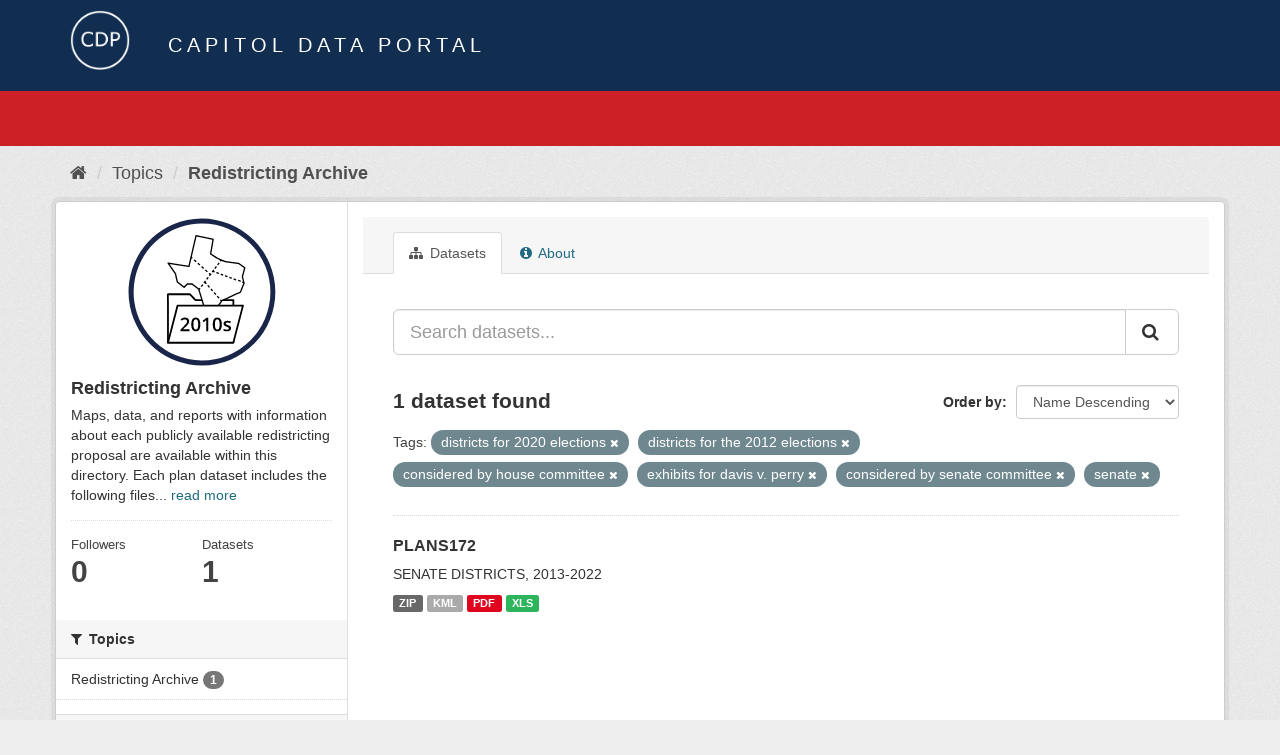

--- FILE ---
content_type: text/html; charset=utf-8
request_url: https://data.capitol.texas.gov/topic/f4d0f881-659b-4b7a-9e6c-c31eb1ae3785?tags=districts+for+2020+elections&tags=districts+for+the+2012+elections&tags=considered+by+house+committee&tags=exhibits+for+davis+v.+perry&tags=considered+by+senate+committee&tags=senate
body_size: 4257
content:
<!DOCTYPE html>
<!--[if IE 9]> <html lang="en" class="ie9"> <![endif]-->
<!--[if gt IE 8]><!--> <html lang="en"> <!--<![endif]-->
  <head>
    <link rel="stylesheet" type="text/css" href="/fanstatic/vendor/:version:2023-04-27T17:02:02.11/select2/select2.css" />
<link rel="stylesheet" type="text/css" href="/fanstatic/css/:version:2023-04-27T17:02:02.01/main.min.css" />
<link rel="stylesheet" type="text/css" href="/fanstatic/vendor/:version:2023-04-27T17:02:02.11/font-awesome/css/font-awesome.min.css" />

    <meta charset="utf-8" />
      <meta name="generator" content="ckan 2.8.2" />
      <meta name="viewport" content="width=device-width, initial-scale=1.0">
    <title>Redistricting Archive - Topics - Capitol Data Portal</title>

    
    
  <link rel="shortcut icon" href="/base/images/Data.TLC-16x16.png" />
    
  <link rel="alternate" type="application/atom+xml" title="Capitol Data Portal - Datasets in topic: Redistricting Archive" href="feed.group?id=redistricting-2010s" />
<link rel="alternate" type="application/atom+xml" title="Capitol Data Portal - Recent Revision History" href="/revision/list?days=1&amp;format=atom" />

      
    

    
      
      
    
    
  </head>

  
  <body data-site-root="https://data.capitol.texas.gov/" data-locale-root="https://data.capitol.texas.gov/" >

    
    <div class="hide"><a href="#content">Skip to content</a></div>
  

  
    
<header class="navbar navbar-static-top masthead sticky-top">
    
  <div class="container">
    <div class="row my-1">
      <div class="col-md-1" style="display: inline-block;">
        <a class="logo" href="/"><img src="/base/images/Data.TLC-logo2.png" alt="Capitol Data Portal" title="Capitol Data Portal" /></a>
      </div>
      <div class="col-md-11" id="title-bar" style="display: inline-block;">
        <h3 style="color:white; margin-bottom: 20px;">Capitol Data Portal</h3>
      </div>
    </div>
  </div>
</header>

  
  <div class="container">
      
            <div class="flash-messages">
              
                
              
            </div>
          
  </div>
  <section class="section" style="height: 55.2px;" id="search-section">
    </section>
    <div role="main">
      <div id="content" class="container">
        
          
            <div class="flash-messages">
              
                
              
            </div>
          

          
            <div class="toolbar">
              
                
                  <ol class="breadcrumb">
                    
<li class="home"><a href="/"><i class="fa fa-home"></i><span> Home</span></a></li>
                    
  <li><a href="/topic">Topics</a></li>
  <li class="active"><a class=" active" href="/topic/redistricting-2010s">Redistricting Archive</a></li>

                  </ol>
                
              
            </div>
          

          <div class="row wrapper">
            
            
            

            
              <aside class="secondary col-sm-3">
                
                
  
  
<div class="module context-info">
  <section class="module-content">
    
    
    <div class="image">
      <a href="">
        <img src="https://data.capitol.texas.gov/uploads/group/2021-08-17-231054.986917redticon2010s.svg" style="margin:auto;max-width:150px;" alt="redistricting-2010s" />
      </a>
    </div>
    
    
    <h1 class="heading">
      Redistricting Archive
      
    </h1>
    
    
    
      <p>
        Maps, data, and reports with information about each publicly available redistricting proposal are available within this directory. Each plan dataset includes the following files...
        <a href="/topic/about/redistricting-2010s">read more</a>
      </p>
    
    
    
      
      <div class="nums">
        <dl>
          <dt>Followers</dt>
          <dd data-module="followers-counter" data-module-id="f4d0f881-659b-4b7a-9e6c-c31eb1ae3785" data-module-num_followers="0"><span>0</span></dd>
        </dl>
        <dl>
          <dt>Datasets</dt>
          <dd><span>1</span></dd>
        </dl>
      </div>
      
      
      <div class="follow_button">
        
      </div>
      
    
    
  </section>
</div>


  <div class="filters">
    <div>
      
        

  
  
    
      
      
        <section class="module module-narrow module-shallow">
          
            <h2 class="module-heading">
              <i class="fa fa-filter"></i>
              
              Topics
            </h2>
          
          
            
            
              <nav>
                <ul class="list-unstyled nav nav-simple nav-facet">
                  
                    
                    
                    
                    
                      <li class="nav-item">
                        <a href="/topic/f4d0f881-659b-4b7a-9e6c-c31eb1ae3785?tags=districts+for+the+2012+elections&amp;tags=exhibits+for+davis+v.+perry&amp;tags=considered+by+senate+committee&amp;tags=districts+for+2020+elections&amp;tags=considered+by+house+committee&amp;groups=redistricting-2010s&amp;tags=senate" title="">
                          <span class="item-label">Redistricting Archive</span>
                          <span class="hidden separator"> - </span>
                          <span class="item-count badge">1</span>
                        </a>
                      </li>
                  
                </ul>
              </nav>

              <p class="module-footer">
                
                  
                
              </p>
            
            
          
        </section>
      
    
  

      
        

  
  
    
      
      
        <section class="module module-narrow module-shallow">
          
            <h2 class="module-heading">
              <i class="fa fa-filter"></i>
              
              Tags
            </h2>
          
          
            
            
              <nav>
                <ul class="list-unstyled nav nav-simple nav-facet">
                  
                    
                    
                    
                    
                      <li class="nav-item">
                        <a href="/topic/f4d0f881-659b-4b7a-9e6c-c31eb1ae3785?tags=districts+for+the+2012+elections&amp;tags=exhibits+for+davis+v.+perry&amp;tags=considered+by+senate+committee&amp;tags=districts+for+2020+elections&amp;tags=considered+by+house+committee&amp;tags=considered+by+entire+senate&amp;tags=senate" title="considered by entire senate">
                          <span class="item-label">considered by entir...</span>
                          <span class="hidden separator"> - </span>
                          <span class="item-count badge">1</span>
                        </a>
                      </li>
                  
                    
                    
                    
                    
                      <li class="nav-item active">
                        <a href="/topic/f4d0f881-659b-4b7a-9e6c-c31eb1ae3785?tags=districts+for+2020+elections&amp;tags=districts+for+the+2012+elections&amp;tags=exhibits+for+davis+v.+perry&amp;tags=considered+by+senate+committee&amp;tags=senate" title="considered by house committee">
                          <span class="item-label">considered by house...</span>
                          <span class="hidden separator"> - </span>
                          <span class="item-count badge">1</span>
                        </a>
                      </li>
                  
                    
                    
                    
                    
                      <li class="nav-item active">
                        <a href="/topic/f4d0f881-659b-4b7a-9e6c-c31eb1ae3785?tags=districts+for+2020+elections&amp;tags=districts+for+the+2012+elections&amp;tags=considered+by+house+committee&amp;tags=exhibits+for+davis+v.+perry&amp;tags=senate" title="considered by senate committee">
                          <span class="item-label">considered by senat...</span>
                          <span class="hidden separator"> - </span>
                          <span class="item-count badge">1</span>
                        </a>
                      </li>
                  
                    
                    
                    
                    
                      <li class="nav-item">
                        <a href="/topic/f4d0f881-659b-4b7a-9e6c-c31eb1ae3785?tags=districts+for+the+2012+elections&amp;tags=exhibits+for+davis+v.+perry&amp;tags=considered+by+senate+committee&amp;tags=districts+for+2020+elections&amp;tags=court-ordered+interim+plans&amp;tags=considered+by+house+committee&amp;tags=senate" title="court-ordered interim plans">
                          <span class="item-label">court-ordered inter...</span>
                          <span class="hidden separator"> - </span>
                          <span class="item-count badge">1</span>
                        </a>
                      </li>
                  
                    
                    
                    
                    
                      <li class="nav-item active">
                        <a href="/topic/f4d0f881-659b-4b7a-9e6c-c31eb1ae3785?tags=districts+for+the+2012+elections&amp;tags=considered+by+house+committee&amp;tags=exhibits+for+davis+v.+perry&amp;tags=considered+by+senate+committee&amp;tags=senate" title="districts for 2020 elections">
                          <span class="item-label">districts for 2020 ...</span>
                          <span class="hidden separator"> - </span>
                          <span class="item-count badge">1</span>
                        </a>
                      </li>
                  
                    
                    
                    
                    
                      <li class="nav-item active">
                        <a href="/topic/f4d0f881-659b-4b7a-9e6c-c31eb1ae3785?tags=districts+for+2020+elections&amp;tags=considered+by+house+committee&amp;tags=exhibits+for+davis+v.+perry&amp;tags=considered+by+senate+committee&amp;tags=senate" title="districts for the 2012 elections">
                          <span class="item-label">districts for the 2...</span>
                          <span class="hidden separator"> - </span>
                          <span class="item-count badge">1</span>
                        </a>
                      </li>
                  
                    
                    
                    
                    
                      <li class="nav-item active">
                        <a href="/topic/f4d0f881-659b-4b7a-9e6c-c31eb1ae3785?tags=districts+for+2020+elections&amp;tags=districts+for+the+2012+elections&amp;tags=considered+by+house+committee&amp;tags=considered+by+senate+committee&amp;tags=senate" title="exhibits for davis v. perry">
                          <span class="item-label">exhibits for davis ...</span>
                          <span class="hidden separator"> - </span>
                          <span class="item-count badge">1</span>
                        </a>
                      </li>
                  
                    
                    
                    
                    
                      <li class="nav-item">
                        <a href="/topic/f4d0f881-659b-4b7a-9e6c-c31eb1ae3785?tags=districts+for+the+2012+elections&amp;tags=exhibits+for+davis+v.+perry&amp;tags=considered+by+senate+committee&amp;tags=districts+for+2020+elections&amp;tags=plans+submitted+by+legislators+-+83rd+1st+called+session+2013&amp;tags=considered+by+house+committee&amp;tags=senate" title="plans submitted by legislators - 83rd 1st called session 2013">
                          <span class="item-label">plans submitted by ...</span>
                          <span class="hidden separator"> - </span>
                          <span class="item-count badge">1</span>
                        </a>
                      </li>
                  
                    
                    
                    
                    
                      <li class="nav-item">
                        <a href="/topic/f4d0f881-659b-4b7a-9e6c-c31eb1ae3785?tags=districts+for+the+2012+elections&amp;tags=proposed+districts&amp;tags=exhibits+for+davis+v.+perry&amp;tags=considered+by+senate+committee&amp;tags=districts+for+2020+elections&amp;tags=considered+by+house+committee&amp;tags=senate" title="">
                          <span class="item-label">proposed districts</span>
                          <span class="hidden separator"> - </span>
                          <span class="item-count badge">1</span>
                        </a>
                      </li>
                  
                    
                    
                    
                    
                      <li class="nav-item active">
                        <a href="/topic/f4d0f881-659b-4b7a-9e6c-c31eb1ae3785?tags=districts+for+2020+elections&amp;tags=districts+for+the+2012+elections&amp;tags=considered+by+house+committee&amp;tags=exhibits+for+davis+v.+perry&amp;tags=considered+by+senate+committee" title="">
                          <span class="item-label">senate</span>
                          <span class="hidden separator"> - </span>
                          <span class="item-count badge">1</span>
                        </a>
                      </li>
                  
                </ul>
              </nav>

              <p class="module-footer">
                
                  
                
              </p>
            
            
          
        </section>
      
    
  

      
    </div>
    <a class="close no-text hide-filters"><i class="fa fa-times-circle"></i><span class="text">close</span></a>
  </div>

              </aside>
            

            
              <div class="primary col-sm-9 col-xs-12">
                
                
                  <article class="module">
                    
                      <header class="module-content page-header">
                        
                        <ul class="nav nav-tabs">
                          
  <li class="active"><a href="/topic/redistricting-2010s"><i class="fa fa-sitemap"></i> Datasets</a></li>
  <!-- <li><a href="/topic/activity/redistricting-2010s/0"><i class="fa fa-clock-o"></i> Activity Stream</a></li> -->
  <li><a href="/topic/about/redistricting-2010s"><i class="fa fa-info-circle"></i> About</a></li>

                        </ul>
                      </header>
                    
                    <div class="module-content">
                      
                      
  
    
    
    







<form id="group-datasets-search-form" class="search-form" method="get" data-module="select-switch">

  
    <div class="input-group search-input-group">
      <input aria-label="Search datasets..." id="field-giant-search" type="text" class="form-control input-lg" name="q" value="" autocomplete="off" placeholder="Search datasets...">
      
      <span class="input-group-btn">
        <button class="btn btn-default btn-lg" type="submit" value="search">
          <i class="fa fa-search"></i>
        </button>
      </span>
      
    </div>
  

  
    <span>
  
  

  
  
  
  <input type="hidden" name="tags" value="districts for 2020 elections" />
  
  
  
  
  
  <input type="hidden" name="tags" value="districts for the 2012 elections" />
  
  
  
  
  
  <input type="hidden" name="tags" value="considered by house committee" />
  
  
  
  
  
  <input type="hidden" name="tags" value="exhibits for davis v. perry" />
  
  
  
  
  
  <input type="hidden" name="tags" value="considered by senate committee" />
  
  
  
  
  
  <input type="hidden" name="tags" value="senate" />
  
  
  
  </span>
  

  
    
      <div class="form-select form-group control-order-by">
        <label for="field-order-by">Order by</label>
        <select id="field-order-by" name="sort" class="form-control">
          
            
              <option value="title_string desc">Name Descending</option>
            
          
            
              <option value="score desc, metadata_modified desc">Relevance</option>
            
          
            
              <option value="title_string asc">Name Ascending</option>
            
          
            
              <option value="metadata_modified desc">Last Modified</option>
            
          
            
          
        </select>
        
        <button class="btn btn-default js-hide" type="submit">Go</button>
        
      </div>
    
  

  
    
      <h2>

  
  
  
  

1 dataset found</h2>
    
  

  
    
      <p class="filter-list">
        
          
          <span class="facet">Tags:</span>
          
            <span class="filtered pill">districts for 2020 elections
              <a href="/topic/redistricting-2010s?tags=districts+for+the+2012+elections&amp;tags=considered+by+house+committee&amp;tags=exhibits+for+davis+v.+perry&amp;tags=considered+by+senate+committee&amp;tags=senate" class="remove" title="Remove"><i class="fa fa-times"></i></a>
            </span>
          
            <span class="filtered pill">districts for the 2012 elections
              <a href="/topic/redistricting-2010s?tags=districts+for+2020+elections&amp;tags=considered+by+house+committee&amp;tags=exhibits+for+davis+v.+perry&amp;tags=considered+by+senate+committee&amp;tags=senate" class="remove" title="Remove"><i class="fa fa-times"></i></a>
            </span>
          
            <span class="filtered pill">considered by house committee
              <a href="/topic/redistricting-2010s?tags=districts+for+2020+elections&amp;tags=districts+for+the+2012+elections&amp;tags=exhibits+for+davis+v.+perry&amp;tags=considered+by+senate+committee&amp;tags=senate" class="remove" title="Remove"><i class="fa fa-times"></i></a>
            </span>
          
            <span class="filtered pill">exhibits for davis v. perry
              <a href="/topic/redistricting-2010s?tags=districts+for+2020+elections&amp;tags=districts+for+the+2012+elections&amp;tags=considered+by+house+committee&amp;tags=considered+by+senate+committee&amp;tags=senate" class="remove" title="Remove"><i class="fa fa-times"></i></a>
            </span>
          
            <span class="filtered pill">considered by senate committee
              <a href="/topic/redistricting-2010s?tags=districts+for+2020+elections&amp;tags=districts+for+the+2012+elections&amp;tags=considered+by+house+committee&amp;tags=exhibits+for+davis+v.+perry&amp;tags=senate" class="remove" title="Remove"><i class="fa fa-times"></i></a>
            </span>
          
            <span class="filtered pill">senate
              <a href="/topic/redistricting-2010s?tags=districts+for+2020+elections&amp;tags=districts+for+the+2012+elections&amp;tags=considered+by+house+committee&amp;tags=exhibits+for+davis+v.+perry&amp;tags=considered+by+senate+committee" class="remove" title="Remove"><i class="fa fa-times"></i></a>
            </span>
          
        
      </p>
      <a class="show-filters btn btn-default">Filter Results</a>
    
  

</form>




  
  
    
      

  
    <ul class="dataset-list list-unstyled">
    	
	      
	        






  <li class="dataset-item">
    
      <div class="dataset-content">
        
          <h3 class="dataset-heading">
            
              
            
            
              <a href="/dataset/plans172">PLANS172</a>
            
            
              
              
            
          </h3>
        
        
          
        
        
          
            <div>SENATE DISTRICTS, 2013-2022</div>
          
        
      </div>
      
        
          
            <ul class="dataset-resources list-unstyled">
              
                
                <li>
                  <a href="/dataset/plans172" class="label label-default" data-format="zip">ZIP</a>
                </li>
                
                <li>
                  <a href="/dataset/plans172" class="label label-default" data-format="kml">KML</a>
                </li>
                
                <li>
                  <a href="/dataset/plans172" class="label label-default" data-format="pdf">PDF</a>
                </li>
                
                <li>
                  <a href="/dataset/plans172" class="label label-default" data-format="xls">XLS</a>
                </li>
                
              
            </ul>
          
        
      
    
  </li>

	      
	    
    </ul>
  

    
  
  
    
  

                    </div>
                  </article>
                
              </div>
            
          </div>
        
      </div>
    </div>
  
    <style>
.site-footer {
  background: #eeeeee url("../../../base/images/bg.png");
}

.site-footer a {
  color: #112e51;
}

hr {
  border-top: 1px solid #112e51;
}

.site-footer h4 {
  color: #112e51;
}

body {
  background: #eeeeee url("../../../base/images/bg.png");
}
</style>
<footer class="site-footer">
  <div class="container">
    
    <div class="row">
      <div class="col-lg-12 col-sm-12">
        <h4>Quick Links</h4>
        <hr>
      </div>
    </div>
    <div class="row">
      <div class="col-lg-4 col-sm-6">
          <div>
              <a href="https://redistricting.capitol.texas.gov/" target="_blank">Texas Redistricting</a>
          </div>
          <div>
              <a href="https://wrm.capitol.texas.gov/home" target="_blank">Who Represents Me?</a>
          </div>
          <div>
              <a href="https://dvr.capitol.texas.gov/" target="_blank">DistrictViewer</a>
          </div>
        <div>
          <a href="/about">About Capitol Data Portal</a>
        </div>
        <div>
          <a href="http://www.ckan.org/" target="_blank">CKAN Association</a>
        </div>
        <div>
          <a href="http://www.opendefinition.org/okd/" target="_blank">Open Data</a>
        </div>   
      </div>
      <div class="col-lg-2">
      </div>
      <div class="col-lg-4 col-sm-6 text-center">
        <a href="https://tlc.texas.gov/" title="TLC Home (Opens new tab)" target="_blank" rel="noreferrer"><img src="/base/images/tlc-logo.png" alt="Texas Legislative Council" style="width:75px;"></a>
        <h4 style="font-size: 13px!important; letter-spacing: 1px!important; text-transform: none!important;">Maintained by the Texas Legislative Council</h4>
      </div>
    </div>
    
  </div>

  
    
  
</footer>
  
    
    
    
  
    

      
  <script>document.getElementsByTagName('html')[0].className += ' js';</script>
<script type="text/javascript" src="/fanstatic/vendor/:version:2023-04-27T17:02:02.11/jquery.min.js"></script>
<script type="text/javascript" src="/fanstatic/vendor/:version:2023-04-27T17:02:02.11/:bundle:bootstrap/js/bootstrap.min.js;jed.min.js;moment-with-locales.js;select2/select2.min.js"></script>
<script type="text/javascript" src="/fanstatic/base/:version:2023-04-27T17:02:02.04/:bundle:plugins/jquery.inherit.min.js;plugins/jquery.proxy-all.min.js;plugins/jquery.url-helpers.min.js;plugins/jquery.date-helpers.min.js;plugins/jquery.slug.min.js;plugins/jquery.slug-preview.min.js;plugins/jquery.truncator.min.js;plugins/jquery.masonry.min.js;plugins/jquery.form-warning.min.js;plugins/jquery.images-loaded.min.js;sandbox.min.js;module.min.js;pubsub.min.js;client.min.js;notify.min.js;i18n.min.js;main.min.js;modules/select-switch.min.js;modules/slug-preview.min.js;modules/basic-form.min.js;modules/confirm-action.min.js;modules/api-info.min.js;modules/autocomplete.min.js;modules/custom-fields.min.js;modules/data-viewer.min.js;modules/table-selectable-rows.min.js;modules/resource-form.min.js;modules/resource-upload-field.min.js;modules/resource-reorder.min.js;modules/resource-view-reorder.min.js;modules/follow.min.js;modules/activity-stream.min.js;modules/dashboard.min.js;modules/resource-view-embed.min.js;view-filters.min.js;modules/resource-view-filters-form.min.js;modules/resource-view-filters.min.js;modules/table-toggle-more.min.js;modules/dataset-visibility.min.js;modules/media-grid.min.js;modules/image-upload.min.js;modules/followers-counter.min.js"></script></body>
</html>